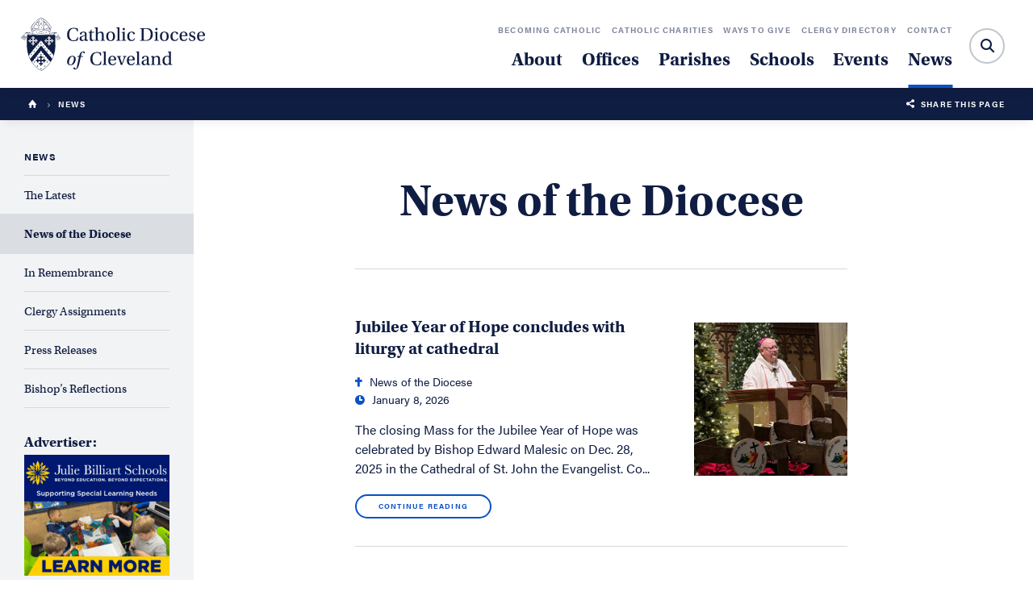

--- FILE ---
content_type: text/html; charset=UTF-8
request_url: https://www.dioceseofcleveland.org/news/category/news-of-the-diocese?page=2
body_size: 8531
content:
<!DOCTYPE html>
<html lang="en">
	<head>
		<title>News of the Diocese</title>
		<meta charset="utf-8"> 
		<meta name="description" content="We proclaim the joy of the Gospel of Jesus Christ, celebrate His sacraments, and perform His works of mercy so that all might share in His salvation and experience eternal happiness with Him.">
		<meta name="viewport" content="width=device-width, initial-scale=1.0, maximum-scale=1.0, user-scalable=0">
		
		<meta property="og:type" content="website">
		<meta property="og:title" content="News of the Diocese">
		<meta property="og:description" content="We proclaim the joy of the Gospel of Jesus Christ, celebrate His sacraments, and perform His works of mercy so that all might share in His salvation and experience eternal happiness with Him.">
		<meta property="og:url" content="https://www.dioceseofcleveland.org/news/category/news-of-the-diocese?page=2">
		<meta property="og:image" content="https://www.dioceseofcleveland.org/images/share.jpg">
				<meta property="og:image:width" content="1532">
				<meta property="og:image:height" content="986">		
		<base href="https://www.dioceseofcleveland.org/">
		
						  <meta name="robots" content="noindex, follow"> 
							<link rel="canonical" href="https://www.dioceseofcleveland.org/news/category/news-of-the-diocese">
				
					<link rel="stylesheet" type="text/css" href="css/interior.css?1743790685" media="screen,print">
			<!-- <link rel="stylesheet" type="text/css" href="css/interior.css" media="screen,print"> -->
				
		<script src="https://code.jquery.com/jquery-3.6.1.min.js" integrity="sha384-i61gTtaoovXtAbKjo903+O55Jkn2+RtzHtvNez+yI49HAASvznhe9sZyjaSHTau9" crossorigin="anonymous"></script>
		<script src="lucy-share/js/lucy-min.js?1746714238"></script>
		<script src="js/site-min.js?1692016847"></script>
		
				
		<!-- Google tag (gtag.js) -->
		<script async src="https://www.googletagmanager.com/gtag/js?id=G-EE43JDP64D"></script>
		<script>
		  window.dataLayer = window.dataLayer || [];
		  function gtag(){dataLayer.push(arguments);}
		  gtag('js', new Date());
		
		  gtag('config', 'G-EE43JDP64D');
		</script>
	</head>					
	<body class="site">
				<div id="mobile-nav">
			<a href="" title="" class="logo"><img src="/images/logo-light.svg" alt="catholic-diocese-of-cleveland-logo" class="white"></a>
			<span class="icon-hamburger-menu"></span>
			<p class="menu-text">Menu</p>
		</div>
		<div id="mobile-shelf">
			<form id="mobile-search" name="mobile_search" action="search" method="get">
				<label for="mobile-search-text">Search:</label>
				<div id="mobile-search-container">
					<input type="text" id="mobile-search-text" name="search_text" placeholder="Search">
					<button type="submit">Submit</button>
					<span class="icon-search"></span>
				</div>
			</form>
			<ul class="major">
				<li><a href="about" title="">About</a></li>
				<li><a href="offices" title="">Offices</a></li>
				<li><a href="parishes" title="">Parishes</a></li>
				<li><a href="about/our-schools" title="">Schools</a></li>
				<li><a href="events" title="">Events</a></li>
				<li><a href="news" title="" class="selected">News</a></li>
			</ul>
			<ul class="minor">
				<li><a href="becoming-catholic" title="">Becoming Catholic</a></li>
				<li><a href="catholic-charities" title="">Catholic Charities</a></li>
				<li><a href="offices/catholic-community-foundation" title="">Ways to Give</a></li>
				<li><a href="offices/clergy-religious/directory" title="">Clergy Directory</a></li>
				<li><a href="contact" title="">Contact</a></li>
			</ul>
			<div class="contact-info">
				<p><strong>Phone:</strong> <a href="tel:2166966525" title="">216-696-6525</a></p>
				<p><strong>Toll Free:</strong> <a href="tel:18008696525" title="">1-800-869-6525</a></p>
				<p><strong>Address:</strong> <a href="https://www.google.com/maps/place/1404+E+9th+St,+Cleveland,+OH+44114/data=!4m2!3m1!1s0x8830fa7f0cd93393:0xb8aab14abd92a034?sa=X&ved=2ahUKEwjJ49Pa1NbdAhUPSN8KHQXoD4AQ8gEwAHoECAAQAQ" title="">1404 East 9th Street, Cleveland, OH 44114</a></p>
			</div>
		</div>
		<header class="flip">
							<a href="/news#interior-body" class="skip">Skip to main content</a>
						<a href="/news#footer" class="skip">Skip to footer</a>
			<a href="" title="" class="logo">
				<img src="/images/logo-light.svg" alt="catholic-diocese-of-cleveland-logo" class="white">
				<img src="/images/logo-dark.svg" alt="catholic-diocese-of-cleveland-logo" class="navy">
			</a>
			<nav id="sub-menu">
				<ul>
					<li><a href="becoming-catholic" title="">Becoming Catholic</a></li>
					<li><a href="catholic-charities" title="">Catholic Charities</a></li>
					<li><a href="offices/catholic-community-foundation" title="">Ways to Give</a></li>
					<li><a href="offices/clergy-religious/directory" title="">Clergy Directory</a></li>
					<li><a href="contact" title="">Contact</a></li>
				</ul>
			</nav>
			<nav id="main-menu">
				<ul>
					<li><a href="#" title="" data-shelf="about" class="dropdown">About</a></li>
					<li><a href="offices" title="">Offices</a></li>
					<li><a href="parishes" title="">Parishes</a></li>
					<li><a href="about/our-schools" title="">Schools</a></li>
					<li><a href="events" title="">Events</a></li>
					<li class="selected"><a href="news" title="">News</a></li>
				</ul>
			</nav>
			<div id="search-container" tabindex="1">
				<form id="site-search" name="site_search" action="search" method="get">
					<label for="search-text">Search:</label>
					<input type="text" id="search-text" name="search_text" placeholder="">
					<button type="submit" class="blue">Submit</button>
					<span class="icon-search"></span>
				</form>
				<span id="close-search" class="icon-close"></span>
			</div>
			<div id="shelf-about" class="shelf-menu">
				<ul>
				<li><a href="about/who-we-are">Who We Are</a></li><li><a href="about/our-faith">Our Faith</a></li><li><a href="about/our-bishops">Our Bishops</a></li><li><a href="about/our-history">Our History</a></li><li><a href="about/our-parishes">Our Parishes</a></li><li><a href="about/our-schools">Our Schools</a></li><li><a href="about/catholic-directory">Catholic Directory</a></li><li><a href="about/employment">Employment</a></li><li><a href="about/directory">Staff Directory</a></li>				</ul>
				<a href="about/our-faith" title="" id="why-catholic" class="shelf-callout">
					<span>Why Catholic?</span>
				</a>
				<a href="about/our-bishops/bishop-malesic" title="" id="bishop-malesic" class="shelf-callout">
					<span>Meet Bishop Edward C. Malesic</span>
				</a>
				
			</div>
		</header>
				<div id="crumb-trail">
	<div id="trail">
		<a href="/" title="Home"><span class="icon-home"></span></a>
		<span class="icon-arrow-right-stroke"></span> News		
	</div>
	<p class="share"><span class="icon-share-this"></span>&nbsp; <a href="" title="">Share this Page</a></p>
</div>		<div id="content-wrapper" class="interior">
		<aside>
			<nav id="global-sidebar" class="news">
				<div class="content-wrap">
				<p class="title">News</p>
		<ul>
			<li><a href="news?category=all">The Latest</a></li>
			<li class="selected"><a href="news/category/news-of-the-diocese">News of the Diocese</a></li><li><a href="news/category/in-remembrance">In Remembrance</a></li><li><a href="news/category/clergy-assignments">Clergy Assignments</a></li><li><a href="news/category/press-releases">Press Releases</a></li><li><a href="news/category/bishops-reflections">Bishop’s Reflections</a></li>		</ul>
		<p>
			<span style="display: inline-block; line-height: 1.75; font-weight: 700; font-family: 'utopia-std', serif">Advertiser:</span><br>
			<a href="https://www.juliebilliartschool.org/admissions-info-sessions/?source=docweb" target="_blank" data-tracking-category="Julie Billiart - January 2026" data-tracking-action="Click"><img src="https://dioceseofcleveland.b-cdn.net/files/news/ads/julie-billiart-jan-2026-website-ad.gif" alt="Julie Billiart - January 2026" width="100%" style="max-width: 350px;"></a><br><br>
		</p>		<form id="news-filters" name="news_filter" method="post">
			<!--
			<div class="select-field">
								<select id="office-id" name="office_id">
					<option value="">Filter by Office</option>
					<option value="1">Catholic Education</option><option value="2">Chancellor</option><option value="3">Clergy & Religious</option><option value="4">Communications</option><option value="5">Missionary Discipleship</option><option value="8">Lay Ecclesial Ministry</option><option value="9">Legal</option><option value="10">Human Resources</option><option value="11">Mission Office</option><option value="12">Parish Life</option><option value="13">Child Protection</option><option value="15">Tribunal</option><option value="16">Worship</option><option value="17">Hispanic Ministry</option><option value="18">Black Catholic Ministries</option><option value="21">Cathedral of St. John the Evangelist</option><option value="22">Catholic Charities</option><option value="23">Catholic Community Foundation</option><option value="25">Office of the Bishop</option><option value="26">St. Vincent de Paul Society</option><option value="28">Borromeo Seminary</option><option value="29">Center for Pastoral Leadership</option><option value="30">St. Mary Seminary and Graduate School of Theology</option><option value="32">Ecumenical and Interfaith</option><option value="33">Diaconate</option><option value="34">Marriage and Family Office</option><option value="35">Youth Ministry</option><option value="38">Prison Ministry</option><option value="39">Catechetical Formation</option><option value="42">Young Adult Ministry</option><option value="44">Newman Catholic Campus Ministry</option><option value="45">Nutrition Services</option><option value="48">Office for Human Life</option><option value="49">Eucharistic Revival</option><option value="52">Jubilee Year of Hope</option><option value="53">Mary, Mother of the Good Shepherd Institute</option><option value="55">Evangelization</option>				</select>
			</div>
			<span class="separator"></span>
			-->
			<div class="search-field">
				<input type="text" id="search-text" name="search_text" placeholder="Search...">
								<a href="" title="" onclick="$('#news-filters').submit(); return false" class="button small blue">Go</a>
			</div>
		</form>
		<script>
			$(function() { 
				$('#news-filters select').change(function() { 
					$('#news-filters').submit();
				});
			});
		</script>				</div>
			</nav>
		</aside><div id="page-nav">
			<div class="top">
				<span class="section">News</span>
				<p class="title">News of the Diocese</p>
				<span class="icon-arrow-down-stroke"></span>
			</div>
			<div id="page-shelf">
				<ul>
					<li><a href="news?category=all">The Latest</a></li>
					<li class="selected"><a href="news/category/news-of-the-diocese">News of the Diocese</a></li><li><a href="news/category/in-remembrance">In Remembrance</a></li><li><a href="news/category/clergy-assignments">Clergy Assignments</a></li><li><a href="news/category/press-releases">Press Releases</a></li><li><a href="news/category/bishops-reflections">Bishop’s Reflections</a></li>				</ul>
				<div class="lucy-wrapper">
					<form id="mobile-news-filters" name="news_filter" method="post">
						<div class="select-field">
														<select id="office-id" name="office_id">
								<option value="">Filter by Office</option>
								<option value="1">Catholic Education</option><option value="2">Chancellor</option><option value="3">Clergy & Religious</option><option value="4">Communications</option><option value="5">Missionary Discipleship</option><option value="6">Facilities Services</option><option value="7">Finance</option><option value="8">Lay Ecclesial Ministry</option><option value="9">Legal</option><option value="10">Human Resources</option><option value="11">Mission Office</option><option value="12">Parish Life</option><option value="13">Child Protection</option><option value="15">Tribunal</option><option value="16">Worship</option><option value="17">Hispanic Ministry</option><option value="18">Black Catholic Ministries</option><option value="19">Moderator of the Curia</option><option value="20">Health Benefits</option><option value="21">Cathedral of St. John the Evangelist</option><option value="22">Catholic Charities</option><option value="23">Catholic Community Foundation</option><option value="25">Office of the Bishop</option><option value="26">St. Vincent de Paul Society</option><option value="27">Society for the Propagation of the Faith</option><option value="28">Borromeo Seminary</option><option value="29">Center for Pastoral Leadership</option><option value="30">St. Mary Seminary and Graduate School of Theology</option><option value="31">Ethnic & Cultural Ministries</option><option value="32">Ecumenical and Interfaith</option><option value="33">Diaconate</option><option value="34">Marriage and Family Office</option><option value="35">Youth Ministry</option><option value="36">Office of Ongoing Formation for Clergy</option><option value="37">Immigration, Refugees and People on the Move</option><option value="38">Prison Ministry</option><option value="39">Catechetical Formation</option><option value="41">Race Relations Task Force</option><option value="42">Young Adult Ministry</option><option value="43">Advent</option><option value="44">Newman Catholic Campus Ministry</option><option value="45">Nutrition Services</option><option value="46">Lent</option><option value="47">Year of the Family</option><option value="48">Office for Human Life</option><option value="49">Eucharistic Revival</option><option value="50">Deanery Operations</option><option value="52">Jubilee Year of Hope</option><option value="53">Mary, Mother of the Good Shepherd Institute</option><option value="54">A Flourishing Apostolic Parish</option><option value="55">Evangelization</option><option value="56">Canonical Services</option>							</select>
						</div>
						<div class="search-field">
							<input type="text" id="search-text" name="search_text" placeholder="Search...">
														<a href="" title="" onclick="$('#news-filters').submit(); return false" class="button small blue">Go</a>
						</div>
					</form>
					<script>
						$(function() { 
							$('#mobile-news-filters select').change(function() { 
								$('#mobile-news-filters').submit();
							});
						});
					</script>
				</div>
			</div>
		</div>
<div id="interior-body" class=""><section id="news">
	<div id="news-listing">
				<div class="lucy-wrapper">
					<div class="row">
						<div class="span21 offset1">
						<h1>News of the Diocese</h1><div class="news">
										<div class="row">
											<a href="news/2026/01/08/jubilee-year-of-hope-concludes-with-liturgy-at-cathedral" title="">
												<div class="span13">
													<p class="title">Jubilee Year of Hope concludes with liturgy at cathedral</p>
													<div class="scope-date">
														<p><span class="icon-cross"></span> News of the Diocese</p> 
														<p><span class="icon-clock"></span> January 8, 2026</p>
													</div>
													<img src="https://dioceseofcleveland.b-cdn.net/files/news/square/jubilee-closing-mass-homilyimg6959.jpg" alt="" class="mobile-only">													<p>The closing Mass for the Jubilee Year of Hope was celebrated by Bishop Edward Malesic on Dec. 28, 2025 in the Cathedral of St. John the Evangelist. Co...</p>
													<span class="button small no-pad">Continue Reading</span>
												</div>
																									<div class="span7 offset1">
														<img src="https://dioceseofcleveland.b-cdn.net/files/news/square/jubilee-closing-mass-homilyimg6959.jpg" alt="">
													</div>
																							</a>
										</div>
									</div><div class="news">
										<div class="row">
											<a href="news/2026/01/07/ursuline-sisters-of-cleveland-mark-175-years-of-joyful-service-to-diocese" title="">
												<div class="span13">
													<p class="title">Ursuline Sisters of Cleveland mark 175 years of ‘joyful service’ to diocese </p>
													<div class="scope-date">
														<p><span class="icon-cross"></span> News of the Diocese</p> 
														<p><span class="icon-clock"></span> January 7, 2026</p>
													</div>
													<img src="https://dioceseofcleveland.b-cdn.net/files/news/square/ursulines-sr-laura-bregar-at-podiumimg5961.jpg" alt="" class="mobile-only">													<p>
In the past 175 years, the Ursuline Sisters of Cleveland left France, traveled to the newly established Diocese of Cleveland, founded their...</p>
													<span class="button small no-pad">Continue Reading</span>
												</div>
																									<div class="span7 offset1">
														<img src="https://dioceseofcleveland.b-cdn.net/files/news/square/ursulines-sr-laura-bregar-at-podiumimg5961.jpg" alt="">
													</div>
																							</a>
										</div>
									</div><div class="news">
										<div class="row">
											<a href="news/2026/01/07/st-barbara-parish-celebrates-120-years-as-a-cleveland-community-of-faith" title="">
												<div class="span13">
													<p class="title">St. Barbara Parish celebrates 120 years as a Cleveland community of faith</p>
													<div class="scope-date">
														<p><span class="icon-cross"></span> News of the Diocese</p> 
														<p><span class="icon-clock"></span> January 7, 2026</p>
													</div>
													<img src="https://dioceseofcleveland.b-cdn.net/files/news/square/st-barbara-120th-offertory-giftsimg6173.jpg" alt="" class="mobile-only">													<p>&ldquo;This church has been a beacon of hope in this neighborhood for 120 years,&rdquo; Bishop Edward Malesic told St. Barbara parishioners.
The bish...</p>
													<span class="button small no-pad">Continue Reading</span>
												</div>
																									<div class="span7 offset1">
														<img src="https://dioceseofcleveland.b-cdn.net/files/news/square/st-barbara-120th-offertory-giftsimg6173.jpg" alt="">
													</div>
																							</a>
										</div>
									</div><div class="news">
										<div class="row">
											<a href="news/2025/12/23/watch-a-special-christmas-message-from-bishop-malesic" title="">
												<div class="span13">
													<p class="title">Watch a special Christmas message from Bishop Malesic</p>
													<div class="scope-date">
														<p><span class="icon-cross"></span> News of the Diocese</p> 
														<p><span class="icon-clock"></span> December 23, 2025</p>
													</div>
													<img src="https://dioceseofcleveland.b-cdn.net/files/news/square/bethlehem-with-star.jpg" alt="" class="mobile-only">													<p>"The Christmas season is upon us, and like me, I hope you have a special memory or two of a Christmas past that makes you smile." Watch Bishop Malesic...</p>
													<span class="button small no-pad">Continue Reading</span>
												</div>
																									<div class="span7 offset1">
														<img src="https://dioceseofcleveland.b-cdn.net/files/news/square/bethlehem-with-star.jpg" alt="">
													</div>
																							</a>
										</div>
									</div><div class="news">
										<div class="row">
											<a href="news/2025/12/18/cathedral-tv-mass-and-confession-schedules-announced-for-christmas-season" title="">
												<div class="span13">
													<p class="title">Cathedral, TV Mass and confession schedules announced for Christmas season</p>
													<div class="scope-date">
														<p><span class="icon-cross"></span> News of the Diocese</p> 
														<p><span class="icon-clock"></span> December 18, 2025</p>
													</div>
													<img src="https://dioceseofcleveland.b-cdn.net/files/news/square/cathedral-crecheimg6407.jpg" alt="" class="mobile-only">													<p>
There will be some changes to the Mass and confession schedule at the Cathedral of St. John the Evangelist during the Christmas season.
Th...</p>
													<span class="button small no-pad">Continue Reading</span>
												</div>
																									<div class="span7 offset1">
														<img src="https://dioceseofcleveland.b-cdn.net/files/news/square/cathedral-crecheimg6407.jpg" alt="">
													</div>
																							</a>
										</div>
									</div><div class="news">
										<div class="row">
											<a href="news/2025/12/18/faithful-invited-to-jubilee-year-of-hope-closing-mass-dec-28-in-cathedral" title="">
												<div class="span13">
													<p class="title">Faithful invited to Jubilee Year of Hope closing Mass Dec. 28 in cathedral</p>
													<div class="scope-date">
														<p><span class="icon-cross"></span> News of the Diocese</p> 
														<p><span class="icon-clock"></span> December 18, 2025</p>
													</div>
													<img src="https://dioceseofcleveland.b-cdn.net/files/news/square/jubilee-year-opening-homilyimg1615.jpg" alt="" class="mobile-only">													<p>Bishop Edward Malesic will conclude the Jubilee Year of Hope during the 5:30 p.m. Mass Dec. 28 in the Cathedral of St. John the Evangelist.
Auxiliary...</p>
													<span class="button small no-pad">Continue Reading</span>
												</div>
																									<div class="span7 offset1">
														<img src="https://dioceseofcleveland.b-cdn.net/files/news/square/jubilee-year-opening-homilyimg1615.jpg" alt="">
													</div>
																							</a>
										</div>
									</div><div class="news">
										<div class="row">
											<a href="news/2025/12/18/women-religious-archives-collaborative-awarded-47-million-lilly-endowment-grant" title="">
												<div class="span13">
													<p class="title">Women Religious Archives Collaborative awarded $4.7 million Lilly Endowment grant</p>
													<div class="scope-date">
														<p><span class="icon-cross"></span> News of the Diocese</p> 
														<p><span class="icon-clock"></span> December 18, 2025</p>
													</div>
													<img src="https://dioceseofcleveland.b-cdn.net/files/news/square/sr-susan-durkin-osu-speaking2.jpg" alt="" class="mobile-only">													<p>
The Women Religious Archives Collaborative announced it was awarded a $4.7 million grant from Lilly Endowment Inc. through its National Sto...</p>
													<span class="button small no-pad">Continue Reading</span>
												</div>
																									<div class="span7 offset1">
														<img src="https://dioceseofcleveland.b-cdn.net/files/news/square/sr-susan-durkin-osu-speaking2.jpg" alt="">
													</div>
																							</a>
										</div>
									</div><div class="news">
									<div class="mobile-only"><p>
			<span style="display: inline-block; line-height: 1.75; font-weight: 700; font-family: 'utopia-std', serif">Advertiser:</span><br>
			<a href="https://www.juliebilliartschool.org/admissions-info-sessions/?source=docweb" target="_blank" data-tracking-category="Julie Billiart - January 2026" data-tracking-action="Click"><img src="https://dioceseofcleveland.b-cdn.net/files/news/ads/julie-billiart-jan-2026-website-ad.gif" alt="Julie Billiart - January 2026" width="100%" style="max-width: 350px;"></a><br><br>
		</p></div>
								</div><div class="pagination">
									<a href="/news/category/news-of-the-diocese?page=1" title="Page 1">1</a><a href="/news/category/news-of-the-diocese?page=2" title="Page 2" class="selected">2</a><a href="/news/category/news-of-the-diocese?page=3" title="Page 3">3</a><a href="/news/category/news-of-the-diocese?page=4" title="Page 4">4</a><a href="/news/category/news-of-the-diocese?page=5" title="Page 5">5</a><a href="/news/category/news-of-the-diocese?page=6" title="Page 6">6</a><a href="/news/category/news-of-the-diocese?page=7" title="Page 7">7</a><a href="/news/category/news-of-the-diocese?page=8" title="Page 8">8</a><a href="/news/category/news-of-the-diocese?page=9" title="Page 9">9</a><a href="/news/category/news-of-the-diocese?page=10" title="Page 10">10</a>...
				<a href="/news/category/news-of-the-diocese?page=635" title="Page 635">635</a>
				<a href="/news/category/news-of-the-diocese?page=636" title="Page 636">636</a>								</div>						</div>
					</div>
				</div>
			</div></section>					</div>
				</div>
		<section id="footer">
			<div id="schools-and-parishes">
				<a href="parishes" id="parish-block" title="" class="half">
					<div class="content">
						<h4>Find a parish to call home</h4>
						<span class="button">Search for a Parish</span>
					</div>
				</a>
				<a href="schools" id="school-block" title="" class="half">
					<div class="content">
						<h4>Achieve academic excellence</h4>
						<span class="button">Find a School near you</span>
					</div>
				</a>
			</div>
			<div id="newsletter-subscribe">
				<div class="lucy-wrapper">
					<div class="row">
						<div class="span7">
							<p id="subscribe-label" class="subscribe" aria-label="Subscribe">
								Subscribe!<br>
								<span class="sub">Sign up to receive news & updates</span>
							</p>
						</div>
						<form id="newsletter-signup" name="newsletter_signup" method="post" action="https://visitor.constantcontact.com/d.jsp">
							<input type="hidden" name="m" value="1101238036068">
							<div class="span12 offset2">
								<input id="newsletter-email" name="ea" class="span12" placeholder="Email Address" aria-labelledby="subscribe-label">
							</div>
							<div class="span3">
							<button type="submit" class="button" id="newsletter-submit"><span class="icon-paper-plane"></span>&nbsp;<span class="text">Submit</span></button>
							</div>
						</form>
						<script>
							$(function() { 
								$('#newsletter-submit').click(function() { 
									if (!$('#newsletter-email').val()) { 
										alert('Please enter your email address.');
										$('#newsletter-email').focus();
									} else $('#newsletter-signup').submit();
									return false;
								});
							});
						</script>
					</div>
				</div>
			</div>
			<div id="power-footer">
				<div class="lucy-wrapper">
					<div class="row">
						<div class="span8 inset-r2 border-right">
							<div class="left">
								<img src="/images/logo-dark.svg" alt="catholic-diocese-of-cleveland-logo">
								<p><strong>Phone:</strong> <a href="tel:2166966525" title="">216-696-6525</a></p>
								<p><strong>Toll Free:</strong> <a href="tel:18008696525" title="">1-800-869-6525</a></p>
								<p><strong>Address:</strong> <a href="https://www.google.com/maps/place/1404+E+9th+St,+Cleveland,+OH+44114/data=!4m2!3m1!1s0x8830fa7f0cd93393:0xb8aab14abd92a034?sa=X&ved=2ahUKEwjJ49Pa1NbdAhUPSN8KHQXoD4AQ8gEwAHoECAAQAQ" title="">1404 East 9th Street, Cleveland, OH 44114</a></p>
							</div>
							<div class="callout">
								<p class="title">Child & Youth Protection</p>
								<p>Our promise to protect, our pledge to heal.</p><br>
								<p><strong>To report an abuse, please contact local law enforcement and: </strong></p>
								<p><a href="mailto:response_services@dioceseofcleveland.org">Kathleen McComb</a>, Victim Assistance Coordinator</p>
								<p>Response Services – <a href="tel:2163342999">216-334-2999</a></p>
							</div>
							<div class="social">
								<p>Follow us</p>
								<a href="https://twitter.com/dioceseofcle" title="Diocese of Cleveland Twitter Page" class="icon-twitter" target="_blank"></a>
								<a href="https://www.facebook.com/dioceseofcleveland" title="Diocese of Cleveland Facebook Page" class="icon-facebook" target="_blank"></a>
								<a href="https://www.instagram.com/dioceseofcle" title="Diocese of Cleveland Instagram Page" class="icon-instagram" target="_blank"></a>
								<a href="https://www.youtube.com/channel/UCa2EPqpsKKaf5pXvucsBS4g" title="Diocese of Cleveland Youtube Page" class="icon-youtube" target="_blank"></a>
							</div>
						</div>
						<div class="span5 offset1">
							<h4>Offices</h4>
							<ul>
							<li><a href="offices/canonical-services" title="Canonical Services">Canonical Services</a></li><li><a href="offices/catechetical-formation" title="Catechetical Formation">Catechetical Formation</a></li><li><a href="offices/catholic-education" title="Catholic Education">Catholic Education</a></li><li><a href="offices/chancellor" title="Chancellor">Chancellor</a></li><li><a href="offices/clergy-religious" title="Clergy & Religious">Clergy & Religious</a></li><li><a href="offices/communications" title="Communications">Communications</a></li><li><a href="offices/deanery-operations" title="Deanery Operations">Deanery Operations</a></li><li><a href="offices/facilities-services" title="Facilities Services">Facilities Services</a></li><li><a href="offices/finance" title="Finance">Finance</a></li><li><a href="offices/human-resources" title="Human Resources">Human Resources</a></li><li><a href="offices/legal" title="Legal">Legal</a></li><li><a href="offices/mission-office" title="Mission Office">Mission Office</a></li><li><a href="offices/moderator-of-the-curia" title="Moderator of the Curia">Moderator of the Curia</a></li><li><a href="offices/parish-life" title="Parish Life">Parish Life</a></li><li><a href="offices/tribunal" title="Tribunal">Tribunal</a></li><li><a href="offices/worship" title="Worship">Worship</a></li>							</ul>
						</div>
						<div class="span3">
							<h4>About</h4>
							<ul><li><a href="about/who-we-are" title="Who We Are">Who We Are</a></li><li><a href="about/our-faith" title="Our Faith">Our Faith</a></li><li><a href="about/our-history" title="Our History">Our History</a></li><li><a href="about/our-parishes" title="Our Parishes">Our Parishes</a></li><li><a href="about/our-schools" title="Our Schools">Our Schools</a></li><li><a href="about/catholic-directory" title="Catholic Directory">Catholic Directory</a></li><li><a href="about/employment" title="Employment">Employment</a></li><li><a href="about/directory" title="Staff Directory">Staff Directory</a></li></ul>
							<h4>Parishes</h4>
							<ul>
								<li><a href="parishes" title="">Parish Locator</a></li>
								<li><a href="parishes/directory" title="">Parish Directory</a></li>
							</ul>
							<h4>Schools</h4>
							<ul>
								<li><a href="schools" title="">School Locator</a></li>
								<li><a href="schools/directory" title="">School Directory</a></li>
							</ul>
						</div>
						<div class="span4 offset1">
							<h4>News</h4>
							<ul>
								<li><a href="news" title="">The Latest</a></li>
								<li><a href="news/category/news-of-the-diocese" title="">News of the Diocese</a></li>
								<li><a href="news/category/in-remembrance" title="">In Remembrance</a></li>
								<li><a href="news/category/clergy-assignments" title="">Clergy Assignments</a></li>
								<li><a href="news/category/northeast-ohio-catholic-magazine" title="">Northeast Ohio Catholic</a></li>
							</ul>
							<h4 class="link"><a href="events">Events</a></h4>
							<h4 class="link"><a href="becoming-catholic">Becoming Catholic</a></h4>
							<h4 class="link"><a href="https://www.ccdocle.org" target="_blank">Catholic Charities</a></h4>
							<h4 class="link"><a href="ways-to-give">Ways to Give</a></h4>
							<h4 class="link"><a href="contact">Contact</a></h4>
							<h4 class="link"><a href="offices/clergy-religious/directory">Clergy Directory</a></h4>
							<h4 class="link"><a href="offices/chancellor/diocesan-memorandum">Diocesan Memo</a></h4>
							<h4 class="link"><a href="https://clecem.org" target="_blank">Cemeteries</a></h4>
							<h4 class="link"><a href="accreditation">Accreditation</a></h4>
							<h4 class="link"><a href="mass">Live Stream Mass</a></h4>
						</div>
					</div>
				</div>
			</div>
			<script>
				$('#power-footer').before("<div id=\"mobile-footer-links\"><div class=\"lucy-wrapper\"><label for=\"quick-links\">Quick Navigation</label><div class=\"select-field\"><select name=\"footer_quick_links\" id=\"quick-links\"><option>Quick Navigation</option></select></div></div></div>");
				var quick_links = $('#quick-links').eq(0);
				$('#power-footer h4').each(function() {
					if (!($(this).hasClass('link'))) {
						if ($(this).next('ul').length) {
							var group = $("<optgroup label=\"" + $(this).text() + "\"></optgroup>");
							var links = $(this).next('ul').find('a');
							links.each(function() {
								group.append("<option value=\"" + $(this).attr('href') + "\">" + $(this).text() + "</option>");
							});
							quick_links.append(group);
						} else {
							quick_links.append("<option value=\"" + $(this).children().attr('href') + "\">" + $(this).text() + "</option>");
						}
					} else { 
						quick_links.append("<option value=\"" + $(this).find('a').attr('href') + "\">" + $(this).text() + "</option>");
					}
				});								
				$('#quick-links').change(function() {
					location.href = $(this).val();
				});
			</script>
			<div id="copyright">
				<div class="lucy-wrapper">
					<div class="content">
						<p>Catholic Diocese of Cleveland &copy; 2026</p>
					</div>
					<div id="languages">
										</div>
					<div id="google-translate-footer">
						<div id="google_translate_element"></div>
						<script type="text/javascript">
							function googleTranslateElementInit() {
								new google.translate.TranslateElement({pageLanguage: 'en', includedLanguages: 'ar,cs,cz,en,es,hr,hu,hy,it,ja,pl,ru,sk,sl,sr,sq,uk,zh-CN', layout: google.translate.TranslateElement.InlineLayout.HORIZONTAL, gaTrack: true, gaId: ' UA-3121615-1'}, 'google_translate_element');				}
						</script>
						<script type="text/javascript" src="//translate.google.com/translate_a/element.js?cb=googleTranslateElementInit"></script>
					</div>
					<script type="text/javascript">
						var current_lang;
						var current_lang_flag;
						var languages = {"en":"English","es":"Spanish","sq":"Albanian","ar":"Arabic","hy":"Armenian","zh-CN":"Chinese","hr":"Croatian","cs":"Czech","hu":"Hungarian","it":"Italian","ja":"Japanese","pl":"Polish","ru":"Russian","sr":"Serbian","sk":"Slovak","sl":"Slovenian","uk":"Ukrainian"};
						
						$(function(){
							//current_lang_flag = $('.current-language img');													
							current_lang = $('.current-language');													
							var cookie_lang = get_cookie('lang');
							if (cookie_lang !== null) update_flag(cookie_lang);
							else update_flag('en');					
						});
						function triggerHtmlEvent(element, eventName) {
							var event;
							if(document.createEvent) {
							    event = document.createEvent('HTMLEvents');
							    event.initEvent(eventName, true, true);
							    element.dispatchEvent(event);
							} else {
							    event = document.createEventObject();
							    event.eventType = eventName;
							    element.fireEvent('on' + event.eventType, event);
							}
						}
						function update_flag(lang) {
							//current_lang_flag.attr('src', 'images/flag-' + lang + '.jpg');
							current_lang.text(languages[lang]);
						}
						function googleTranslate(lang) {
							var google_select = $('.goog-te-combo');
							for (var i = 0; i < google_select[0].options.length; i++) {
								if (google_select[0].options[i].value == lang) google_select[0].selectedIndex = i;
							}
							triggerHtmlEvent(google_select[0], 'change');
							cookie_lang = set_cookie('lang', lang);
							update_flag(lang);
						}
					</script>
				</div>
			</div>
		</section>
		<div id="email-popup">
			<div class="content">
				<span id="close-signup" class="icon-close"></span>
				<p>Subscribe! <span>Sign up to receive news & updates.</span></p>
				<form name="newsletter_signup_form" id="subscribe-signup" method="post" action="https://visitor.constantcontact.com/d.jsp">
					<input type="hidden" name="m" value="1101238036068">
					<input type="text" name="ea" id="subscribe-email" placeholder="you@email.com" title="Email">
					<div class="options">
						<a href="" id="subscribe-signup-button" class="button">Submit</a>
						<a href="" id="hide-popup">Not now, maybe later.</a>
					</div>
				</form>
			</div>
		</div>
		<script>
			$(function() { 
				$('#subscribe-signup-button').click(function() { 
					if (!$('#subscribe-email').val()) { 
						alert('Please enter your email address.');
						$('#subscribe-email').focus();
					} else $('#subscribe-signup').submit();
					return false;
				});
				
				// X has been clicked, set cookie for one day
				$('#close-signup').click(function() { 
					set_cookie('email', 1, 1);
					$('#email-popup').removeClass('show');
					
					return false;
				});
				// No thanks has been clicked, set cookie for 30 days
				$('#hide-popup').click(function() {
					set_cookie('email', 1, 30);
					$('#email-popup').removeClass('show');
					
					return false;
				});
			});
		</script>
						
		<div id="share-container">
			<p class="title">Share This</p>
			<div class="networks">
				<a class="st_facebook_custom icon-facebook" href="https://www.facebook.com/sharer/sharer.php?u=www.dioceseofcleveland.org/news/category/news-of-the-diocese?page=2" title="Share on Facebook" target="_blank"></a>
				<a class="st_twitter_custom icon-twitter" href="https://www.twitter.com/intent/tweet?text=News of the Diocese &url=https://www.dioceseofcleveland.org/news/category/news-of-the-diocese?page=2" title="Share on Twitter" target="_blank"></a>
				<a class="st_linkedin_custom icon-linkedin" href="https://www.linkedin.com/shareArticle?mini=true&url=https://www.dioceseofcleveland.org/news/category/news-of-the-diocese?page=2&title=Catholic Diocese of Cleveland - News of the Diocese&summary=&source=" title="Share on Linkedin" target="_blank"></a>
				<a class="st_email_custom icon-email" href="mailto:?subject=Check out the Diocese of Cleveland &amp;body=www.dioceseofcleveland.org/news/category/news-of-the-diocese?page=2 - News of the Diocese" title="Share via E-Mail"></a>
			</div>
			<a href="#" class="close-me">Close</a>
		</div>
		<div id="modal-overlay"></div>
		<!-- Image Viewer -->
		<div id="viewer">
			<div id="viewer-header">
				<h2>Photo Gallery</h2>
				<span id="viewer-close"></span>
				<p><span id="viewer-pos">1</span> <em>of</em> <span id="viewer-count">22</span></p>
			</div>
			<span id="viewer-next"></span>
			<span id="viewer-previous"></span>
			<div id="viewer-image"></div>
		</div>
		
		<!-- Google Analytics eCommerce -->
		<script>
			
		</script>
		
	</body>
</html>

--- FILE ---
content_type: application/javascript
request_url: https://www.dioceseofcleveland.org/js/site-min.js?1692016847
body_size: 789
content:
function dudes_diving(e,t,a){var e,o=(e=$(e)).find(".image"),t=t,a=a;setInterval((function(){var i=$(window).scrollTop();if(e.isOnScreen()){var n=e.offset().top,s=e.height(),l=$(window).height(),r=l+s,c=(l+$(document).scrollTop()-n)/r;o.css({"-webkit-transform":"translate(0px, "+(t*c-a)+"px)","-ms-transform":"translate(0px, "+(t*c-a)+"px)",transform:"translate(0px, "+(t*c-a)+"px)"})}}),10)}$((function(){function e(){n=$("#datepicker").length?$("#global-sidebar").position().top+$("#global-sidebar .content-wrap").outerHeight(!0)+250:$("#global-sidebar").position().top+Math.min($("#global-sidebar .content-wrap").outerHeight(!0),$("#global-sidebar").outerHeight(!0)),r=c+n}function t(){var e=$("#footer").offset().top-$(document).scrollTop()+c,t=Math.ceil($("#footer").offset().top-$(document).scrollTop()-Math.min($("#global-sidebar .content-wrap").outerHeight(!0),$("#global-sidebar").outerHeight(!0)));r+h>=e?$("#global-sidebar").css({top:t-h}):$("#global-sidebar").css({top:c})}function a(){$("#share-container").css({display:"block"}),$("#modal-overlay").css({display:"block"}),$("#modal-overlay").animate({opacity:1},300,(function(){$("#share-container").animate({opacity:1},200)}))}function o(){$("#share-container").animate({opacity:0},300,(function(){$(this).css({display:"none"}),$("#modal-overlay").animate({opacity:0},300,(function(){$(this).css({display:"none"})}))}))}if($("#site-search").click((function(){$("#sub-menu, #main-menu").addClass("fade"),setTimeout((function(){$("#search-container").addClass("open"),$("#search-text").attr("placeholder","What are you looking for?"),$("#search-text").focus()}),150)})),$("#close-search").click((function(){$("#search-text").attr("placeholder",""),$("#search-container").removeClass("open"),setTimeout((function(){$("#sub-menu, #main-menu").removeClass("fade"),$("#search-text").blur()}),250)})),$("#mobile-nav span").click((function(){$(this).hasClass("icon-hamburger-menu")?$(this).removeClass().addClass("icon-close"):$(this).removeClass().addClass("icon-hamburger-menu"),$("#mobile-shelf").toggle()})),$("#main-menu .dropdown").click((function(){var e=$(this).data("shelf");return $(this).toggleClass("selected"),$("header").find("#shelf-"+e).toggle(),!1})),$("#page-nav .top").click((function(){$(this).parent("#page-nav").toggleClass("open"),$("#page-shelf").toggle()})),$("#mobile-events-filter-shelf").click((function(){$("aside").toggleClass("open")})),$("#mobile-map-filter-shelf").click((function(){$("#filter-header").toggleClass("open")})),!$("aside").is(":empty")&&$("aside").length){var i,n,s,l,r,c,h=0,d=0;$("#alert-bar").length&&(d=46),c=$("header").height()+$("#crumb-trail").height()+d,e(),l=$("header").height()+$("#crumb-trail").height(),r=c+n,$(window).scroll(t),$(window).resize((function(){d=0,$("#alert-bar").length&&(d=46),c=$("header").height()+$("#crumb-trail").height()+d,e(),t()})),t()}var m=0,u=get_cookie("email"),f=get_cookie("email_time");""!=u&&0!=u||(f>0&&(m=f),email_timer=setInterval((function(){m++,set_cookie("email_time",m,4),m>=30&&($("#email-popup").addClass("show"),clearInterval(email_timer))}),1e3)),$(".share").click((function(){return a(),!1})),$("#share-container .close-me").click((function(){return o(),!1})),$("#modal-overlay").click((function(){o()}))}));